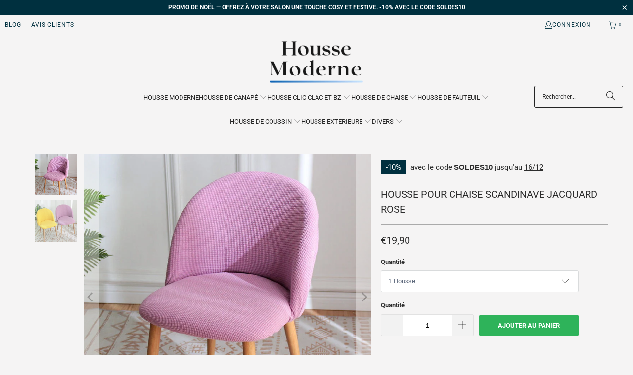

--- FILE ---
content_type: image/svg+xml
request_url: https://cdn.shopify.com/s/files/1/0263/6270/8027/files/paiementfuru.svg
body_size: 71
content:
<?xml version="1.0" encoding="utf-8"?>
<!-- Generator: Adobe Illustrator 21.0.0, SVG Export Plug-In . SVG Version: 6.00 Build 0)  -->
<svg version="1.1" id="Capa_1" xmlns="http://www.w3.org/2000/svg" xmlns:xlink="http://www.w3.org/1999/xlink" x="0px" y="0px"
	 viewBox="0 0 494.1 494.1" style="enable-background:new 0 0 494.1 494.1;" xml:space="preserve">
<style type="text/css">
	.st0{fill:#2EB35A;}
</style>
<g>
	<path class="st0" d="M483.6,277.3h-5c-2.3-36.4-21.8-68.2-50.3-87.5c0.5-1.2,0.8-2.5,0.8-3.9V53.2c0-15.1-12.3-27.3-27.3-27.3H27.3
		C12.3,25.8,0,38.1,0,53.2v234.1c0,15.1,12.3,27.3,27.3,27.3H235v130.7c0,12.6,10.3,22.9,22.9,22.9h213.3
		c12.6,0,22.9-10.3,22.9-22.9V287.8C494.1,282,489.4,277.3,483.6,277.3z M457.5,277.3h-14.6c-3.7-40-37.5-71.4-78.4-71.4
		s-74.7,31.4-78.4,71.4h-14.6c3.8-48,44.1-85.9,93-85.9S453.7,229.3,457.5,277.3z M421.8,277.3H307.3c3.6-28.4,27.9-50.4,57.3-50.4
		S418.1,249,421.8,277.3z M21,96.2h387v38.7H21V96.2z M27.3,46.8h374.3c3.5,0,6.3,2.8,6.3,6.3v22H21v-22
		C21,49.7,23.8,46.8,27.3,46.8z M27.3,293.6c-3.5,0-6.3-2.8-6.3-6.3V155.9h387V179c-13.4-5.5-28.1-8.6-43.5-8.6
		c-60.5,0-110.2,47.3-114.1,106.9h-5c-5.8,0-10.5,4.7-10.5,10.5v5.8H27.3z M473.1,445.3c0,1-0.9,1.9-1.9,1.9H257.9
		c-1,0-1.9-0.9-1.9-1.9v-147h217.1V445.3z"/>
	<path class="st0" d="M339.6,391.1v21.5c0,13.7,11.2,24.9,24.9,24.9s24.9-11.2,24.9-24.9v-21.5c12.5-8.3,20.3-22.4,20.3-37.7
		c0-24.9-20.3-45.2-45.2-45.2c-24.9,0-45.2,20.3-45.2,45.2C319.3,368.6,327.1,382.8,339.6,391.1z M364.5,329.1
		c13.4,0,24.2,10.9,24.2,24.2c0,9.4-5.6,18.1-14.2,22c-3.7,1.7-6.1,5.4-6.1,9.5v27.6c0,2.2-1.8,3.9-3.9,3.9c-2.2,0-3.9-1.8-3.9-3.9
		v-27.6c0-4.1-2.4-7.8-6.1-9.5c-8.6-3.9-14.2-12.6-14.2-22C340.3,340,351.2,329.1,364.5,329.1z"/>
</g>
</svg>
